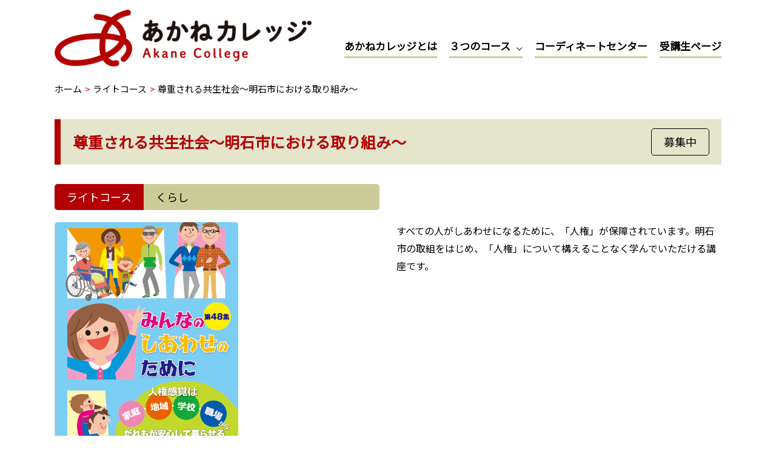

--- FILE ---
content_type: text/html; charset=UTF-8
request_url: https://akane-college.jp/course/light/54296/
body_size: 9054
content:
<!DOCTYPE html><html lang="ja"><head><meta charset="UTF-8"><meta name="viewport" content="width=device-width, initial-scale=1"><link rel="profile" href="https://gmpg.org/xfn/11"> <script>window.JetpackScriptData = {"site":{"icon":"","title":"あかねカレッジ","host":"xserver","is_wpcom_platform":false}};</script> <meta name='robots' content='index, follow, max-image-preview:large, max-snippet:-1, max-video-preview:-1' /><link media="all" href="https://akane-college.jp/wp-content/cache/autoptimize/css/autoptimize_cac2bd18385086d4d84c56f0e7b04e73.css" rel="stylesheet"><title>尊重される共生社会～明石市における取り組み～ - あかねカレッジ</title><link rel="canonical" href="https://akane-college.jp/course/light//54296/" /><meta property="og:locale" content="ja_JP" /><meta property="og:type" content="article" /><meta property="og:title" content="尊重される共生社会～明石市における取り組み～ - あかねカレッジ" /><meta property="og:description" content="すべての人がしあわせになるために、「人権」が保障されています。明石市の取組をはじめ、「人権」について構えることなく学んでいただける講座です。" /><meta property="og:url" content="https://akane-college.jp/course/light//54296/" /><meta property="og:site_name" content="あかねカレッジ" /><meta property="article:published_time" content="2023-01-18T06:40:15+00:00" /><meta property="og:image" content="https://akane-college.jp/wp-content/uploads/2023/01/54296_20230118人権推進課サムネイル.png" /><meta property="og:image:width" content="303" /><meta property="og:image:height" content="427" /><meta property="og:image:type" content="image/png" /><meta name="author" content="hosoya" /><meta name="twitter:card" content="summary_large_image" /><meta name="twitter:label1" content="執筆者" /><meta name="twitter:data1" content="hosoya" /> <script type="application/ld+json" class="yoast-schema-graph">{"@context":"https://schema.org","@graph":[{"@type":"Article","@id":"https://akane-college.jp/course/light//54296/#article","isPartOf":{"@id":"https://akane-college.jp/course/light//54296/"},"author":{"name":"hosoya","@id":"https://akane-college.jp/#/schema/person/0773a79a97a9a8a20f61f1397967b013"},"headline":"尊重される共生社会～明石市における取り組み～","datePublished":"2023-01-18T06:40:15+00:00","mainEntityOfPage":{"@id":"https://akane-college.jp/course/light//54296/"},"wordCount":0,"publisher":{"@id":"https://akane-college.jp/#organization"},"image":{"@id":"https://akane-college.jp/course/light//54296/#primaryimage"},"thumbnailUrl":"https://akane-college.jp/wp-content/uploads/2023/01/54296_20230118人権推進課サムネイル-1.png","articleSection":["くらし"],"inLanguage":"ja"},{"@type":"WebPage","@id":"https://akane-college.jp/course/light//54296/","url":"https://akane-college.jp/course/light//54296/","name":"尊重される共生社会～明石市における取り組み～ - あかねカレッジ","isPartOf":{"@id":"https://akane-college.jp/#website"},"primaryImageOfPage":{"@id":"https://akane-college.jp/course/light//54296/#primaryimage"},"image":{"@id":"https://akane-college.jp/course/light//54296/#primaryimage"},"thumbnailUrl":"https://akane-college.jp/wp-content/uploads/2023/01/54296_20230118人権推進課サムネイル-1.png","datePublished":"2023-01-18T06:40:15+00:00","breadcrumb":{"@id":"https://akane-college.jp/course/light//54296/#breadcrumb"},"inLanguage":"ja","potentialAction":[{"@type":"ReadAction","target":["https://akane-college.jp/course/light//54296/"]}]},{"@type":"ImageObject","inLanguage":"ja","@id":"https://akane-college.jp/course/light//54296/#primaryimage","url":"https://akane-college.jp/wp-content/uploads/2023/01/54296_20230118人権推進課サムネイル-1.png","contentUrl":"https://akane-college.jp/wp-content/uploads/2023/01/54296_20230118人権推進課サムネイル-1.png","width":303,"height":427},{"@type":"BreadcrumbList","@id":"https://akane-college.jp/course/light//54296/#breadcrumb","itemListElement":[{"@type":"ListItem","position":1,"name":"ホーム","item":"https://akane-college.jp/"},{"@type":"ListItem","position":2,"name":"ライトコース","item":"https://akane-college.jp/course/light/"},{"@type":"ListItem","position":3,"name":"尊重される共生社会～明石市における取り組み～"}]},{"@type":"WebSite","@id":"https://akane-college.jp/#website","url":"https://akane-college.jp/","name":"あかねカレッジ","description":"60歳以上のおとなのまなび","publisher":{"@id":"https://akane-college.jp/#organization"},"potentialAction":[{"@type":"SearchAction","target":{"@type":"EntryPoint","urlTemplate":"https://akane-college.jp/?s={search_term_string}"},"query-input":{"@type":"PropertyValueSpecification","valueRequired":true,"valueName":"search_term_string"}}],"inLanguage":"ja"},{"@type":"Organization","@id":"https://akane-college.jp/#organization","name":"あかねカレッジ","url":"https://akane-college.jp/","logo":{"@type":"ImageObject","inLanguage":"ja","@id":"https://akane-college.jp/#/schema/logo/image/","url":"https://akane-college.jp/wp-content/uploads/2021/02/logo.png","contentUrl":"https://akane-college.jp/wp-content/uploads/2021/02/logo.png","width":849,"height":189,"caption":"あかねカレッジ"},"image":{"@id":"https://akane-college.jp/#/schema/logo/image/"}},{"@type":"Person","@id":"https://akane-college.jp/#/schema/person/0773a79a97a9a8a20f61f1397967b013","name":"hosoya","image":{"@type":"ImageObject","inLanguage":"ja","@id":"https://akane-college.jp/#/schema/person/image/","url":"https://secure.gravatar.com/avatar/34bdb82725f1524e17e9e71c5a6a24c5c55d2187c2f59f8463cf74edf1d44c5b?s=96&d=mm&r=g","contentUrl":"https://secure.gravatar.com/avatar/34bdb82725f1524e17e9e71c5a6a24c5c55d2187c2f59f8463cf74edf1d44c5b?s=96&d=mm&r=g","caption":"hosoya"},"url":"https://akane-college.jp/author/hosoya/"}]}</script> <link rel='dns-prefetch' href='//www.googletagmanager.com' /><link rel='dns-prefetch' href='//stats.wp.com' /><link rel='dns-prefetch' href='//fonts.googleapis.com' /><link href='//hb.wpmucdn.com' rel='preconnect' /><link href='http://fonts.googleapis.com' rel='preconnect' /><link href='//fonts.gstatic.com' crossorigin='' rel='preconnect' /><link rel="alternate" type="application/rss+xml" title="あかねカレッジ &raquo; フィード" href="https://akane-college.jp/feed/" /><link rel="alternate" type="application/rss+xml" title="あかねカレッジ &raquo; コメントフィード" href="https://akane-college.jp/comments/feed/" /><link rel='stylesheet' id='astra-google-fonts-css' href='https://fonts.googleapis.com/css?family=Noto+Sans+JP%3A400%2C&#038;display=fallback&#038;ver=3.7.10' media='all' /><link rel='stylesheet' id='a3a3_lazy_load-css' href='//akane-college.jp/wp-content/uploads/sass/a3_lazy_load.min.css?ver=1627821251' media='all' /> <!--[if IE]> <script src="https://akane-college.jp/wp-content/themes/astra/assets/js/minified/flexibility.min.js?ver=3.7.10" id="astra-flexibility-js"></script> <script id="astra-flexibility-js-after">flexibility(document.documentElement);</script> <![endif]--> <script src="https://akane-college.jp/wp-includes/js/jquery/jquery.min.js?ver=3.7.1" id="jquery-core-js"></script> 
 <script src="https://www.googletagmanager.com/gtag/js?id=G-S1SV6XBZ5N" id="google_gtagjs-js" async></script> <script id="google_gtagjs-js-after">window.dataLayer = window.dataLayer || [];function gtag(){dataLayer.push(arguments);}
gtag("set","linker",{"domains":["akane-college.jp"]});
gtag("js", new Date());
gtag("set", "developer_id.dZTNiMT", true);
gtag("config", "G-S1SV6XBZ5N");</script> <link rel="https://api.w.org/" href="https://akane-college.jp/wp-json/" /><link rel="alternate" title="JSON" type="application/json" href="https://akane-college.jp/wp-json/wp/v2/posts/54296" /><link rel="EditURI" type="application/rsd+xml" title="RSD" href="https://akane-college.jp/xmlrpc.php?rsd" /><meta name="generator" content="WordPress 6.8.3" /><link rel='shortlink' href='https://akane-college.jp/?p=54296' /><link rel="alternate" title="oEmbed (JSON)" type="application/json+oembed" href="https://akane-college.jp/wp-json/oembed/1.0/embed?url=https%3A%2F%2Fakane-college.jp%2Fcourse%2Flight%2F%2F54296%2F" /><link rel="alternate" title="oEmbed (XML)" type="text/xml+oembed" href="https://akane-college.jp/wp-json/oembed/1.0/embed?url=https%3A%2F%2Fakane-college.jp%2Fcourse%2Flight%2F%2F54296%2F&#038;format=xml" /><meta name="generator" content="Site Kit by Google 1.171.0" /><link rel="apple-touch-icon" sizes="180x180" href="/wp-content/uploads/fbrfg/apple-touch-icon.png"><link rel="icon" type="image/png" sizes="32x32" href="/wp-content/uploads/fbrfg/favicon-32x32.png"><link rel="icon" type="image/png" sizes="16x16" href="/wp-content/uploads/fbrfg/favicon-16x16.png"><link rel="manifest" href="/wp-content/uploads/fbrfg/site.webmanifest"><link rel="mask-icon" href="/wp-content/uploads/fbrfg/safari-pinned-tab.svg" color="#5bbad5"><link rel="shortcut icon" href="/wp-content/uploads/fbrfg/favicon.ico"><meta name="msapplication-TileColor" content="#ffffff"><meta name="msapplication-config" content="/wp-content/uploads/fbrfg/browserconfig.xml"><meta name="theme-color" content="#ffffff"></head><body itemtype='https://schema.org/Blog' itemscope='itemscope' class="wp-singular post-template-default single single-post postid-54296 single-format-standard wp-custom-logo wp-theme-astra wp-child-theme-akane-college ast-blog-single-style-1 ast-single-post ast-inherit-site-logo-transparent ast-hfb-header ast-desktop ast-separate-container ast-no-sidebar astra-3.7.10 ast-normal-title-enabled"> <a
 class="skip-link screen-reader-text"
 href="#content"
 role="link"
 title="コンテンツへスキップ"> コンテンツへスキップ</a><div
class="hfeed site" id="page"><header
 class="site-header header-main-layout-1 ast-primary-menu-enabled ast-logo-title-inline ast-hide-custom-menu-mobile ast-builder-menu-toggle-icon ast-mobile-header-inline" id="masthead" itemtype="https://schema.org/WPHeader" itemscope="itemscope" itemid="#masthead"		><div id="ast-desktop-header" data-toggle-type="dropdown"><div class="ast-main-header-wrap main-header-bar-wrap "><div class="ast-primary-header-bar ast-primary-header main-header-bar site-header-focus-item" data-section="section-primary-header-builder"><div class="site-primary-header-wrap ast-builder-grid-row-container site-header-focus-item ast-container" data-section="section-primary-header-builder"><div class="ast-builder-grid-row ast-builder-grid-row-has-sides ast-builder-grid-row-no-center"><div class="site-header-primary-section-left site-header-section ast-flex site-header-section-left"><div class="ast-builder-layout-element ast-flex site-header-focus-item" data-section="title_tagline"><div
 class="site-branding ast-site-identity" itemtype="https://schema.org/Organization" itemscope="itemscope"				> <span class="site-logo-img"><a href="https://akane-college.jp/" class="custom-logo-link" rel="home"><img width="424" height="94" src="https://akane-college.jp/wp-content/uploads/2021/02/logo-424x94.png" class="custom-logo" alt="あかねカレッジ" decoding="async" srcset="https://akane-college.jp/wp-content/uploads/2021/02/logo-424x94.png 424w, https://akane-college.jp/wp-content/uploads/2021/02/logo-300x67.png 300w, https://akane-college.jp/wp-content/uploads/2021/02/logo-768x171.png 768w, https://akane-college.jp/wp-content/uploads/2021/02/logo.png 849w" sizes="(max-width: 424px) 100vw, 424px" /></a></span></div></div></div><div class="site-header-primary-section-right site-header-section ast-flex ast-grid-right-section"><div class="ast-builder-menu-1 ast-builder-menu ast-flex ast-builder-menu-1-focus-item ast-builder-layout-element site-header-focus-item" data-section="section-hb-menu-1"><div class="ast-main-header-bar-alignment"><div class="main-header-bar-navigation"><nav class="site-navigation ast-flex-grow-1 navigation-accessibility site-header-focus-item" id="primary-site-navigation" aria-label="サイトナビゲーション" itemtype="https://schema.org/SiteNavigationElement" itemscope="itemscope"><div class="main-navigation ast-inline-flex"><ul id="ast-hf-menu-1" class="main-header-menu ast-menu-shadow ast-nav-menu ast-flex  submenu-with-border astra-menu-animation-fade  stack-on-mobile"><li id="menu-item-116997" class="menu-item menu-item-type-post_type menu-item-object-page menu-item-116997"><a href="https://akane-college.jp/about/" class="menu-link">あかねカレッジとは</a></li><li id="menu-item-117003" class="menu-item menu-item-type-post_type menu-item-object-page menu-item-has-children menu-item-117003"><a href="https://akane-college.jp/course/" class="menu-link">３つのコース</a><button class="ast-menu-toggle" aria-expanded="false"><span class="screen-reader-text">メニュートグル</span><span class="ast-icon icon-arrow"></span></button><ul class="sub-menu"><li id="menu-item-118552" class="menu-item menu-item-type-post_type menu-item-object-page menu-item-118552"><a href="https://akane-college.jp/light-course/" class="menu-link">ライトコース</a></li><li id="menu-item-117002" class="menu-item menu-item-type-post_type menu-item-object-page menu-item-117002"><a href="https://akane-college.jp/kamoku-course/" class="menu-link">科目別コース</a></li><li id="menu-item-116999" class="menu-item menu-item-type-post_type menu-item-object-page menu-item-116999"><a href="https://akane-college.jp/watashi-course/" class="menu-link">わたしを活かすコース</a></li></ul></li><li id="menu-item-117000" class="menu-item menu-item-type-post_type menu-item-object-page menu-item-117000"><a href="https://akane-college.jp/coordination-center/" class="menu-link">コーディネートセンター</a></li><li id="menu-item-119678" class="menu-item menu-item-type-post_type menu-item-object-page menu-item-119678"><a href="https://akane-college.jp/%e5%8f%97%e8%ac%9b%e7%94%9f%e3%83%9a%e3%83%bc%e3%82%b8/" class="menu-link">受講生ページ</a></li></ul></div></nav></div></div></div></div></div></div></div></div><nav class="sp_nav_menu"><ul id="menu-header_menu" class="menu"><li class="menu-item menu-item-type-post_type menu-item-object-page menu-item-116997"><a href="https://akane-college.jp/about/" class="menu-link">あかねカレッジとは</a></li><li class="menu-item menu-item-type-post_type menu-item-object-page menu-item-117003"><a href="https://akane-college.jp/course/" class="menu-link">３つのコース</a></li><li class="menu-item menu-item-type-post_type menu-item-object-page menu-item-117000"><a href="https://akane-college.jp/coordination-center/" class="menu-link">コーディネートセンター</a></li><li class="menu-item menu-item-type-post_type menu-item-object-page menu-item-119678"><a href="https://akane-college.jp/%e5%8f%97%e8%ac%9b%e7%94%9f%e3%83%9a%e3%83%bc%e3%82%b8/" class="menu-link">受講生ページ</a></li></ul></nav></div><div id="ast-mobile-header" class="ast-mobile-header-wrap " data-type="dropdown"><div class="ast-main-header-wrap main-header-bar-wrap" ><div class="ast-primary-header-bar ast-primary-header main-header-bar site-primary-header-wrap site-header-focus-item ast-builder-grid-row-layout-default ast-builder-grid-row-tablet-layout-default ast-builder-grid-row-mobile-layout-default" data-section="section-primary-header-builder"><div class="ast-builder-grid-row ast-builder-grid-row-has-sides ast-builder-grid-row-no-center"><div class="site-header-primary-section-left site-header-section ast-flex site-header-section-left"><div class="ast-builder-layout-element ast-flex site-header-focus-item" data-section="title_tagline"><div
 class="site-branding ast-site-identity" itemtype="https://schema.org/Organization" itemscope="itemscope"				> <span class="site-logo-img"><a href="https://akane-college.jp/" class="custom-logo-link" rel="home"><img width="424" height="94" src="https://akane-college.jp/wp-content/uploads/2021/02/logo-424x94.png" class="custom-logo" alt="あかねカレッジ" decoding="async" srcset="https://akane-college.jp/wp-content/uploads/2021/02/logo-424x94.png 424w, https://akane-college.jp/wp-content/uploads/2021/02/logo-300x67.png 300w, https://akane-college.jp/wp-content/uploads/2021/02/logo-768x171.png 768w, https://akane-college.jp/wp-content/uploads/2021/02/logo.png 849w" sizes="(max-width: 424px) 100vw, 424px" /></a></span></div></div></div><div class="site-header-primary-section-right site-header-section ast-flex ast-grid-right-section"></div></div></div></div><nav class="sp_nav_menu"><ul id="menu-header_menu-1" class="menu"><li class="menu-item menu-item-type-post_type menu-item-object-page menu-item-116997"><a href="https://akane-college.jp/about/" class="menu-link">あかねカレッジとは</a></li><li class="menu-item menu-item-type-post_type menu-item-object-page menu-item-117003"><a href="https://akane-college.jp/course/" class="menu-link">３つのコース</a></li><li class="menu-item menu-item-type-post_type menu-item-object-page menu-item-117000"><a href="https://akane-college.jp/coordination-center/" class="menu-link">コーディネートセンター</a></li><li class="menu-item menu-item-type-post_type menu-item-object-page menu-item-119678"><a href="https://akane-college.jp/%e5%8f%97%e8%ac%9b%e7%94%9f%e3%83%9a%e3%83%bc%e3%82%b8/" class="menu-link">受講生ページ</a></li></ul></nav></div></header><div class="main-header-bar ast-header-breadcrumb"><div class="ast-container"><div class="ast-breadcrumbs-wrapper"><div class="ast-breadcrumbs-inner"><nav role="navigation" aria-label="パンくずリスト" class="breadcrumb-trail breadcrumbs" ><div class="ast-breadcrumbs"><ul class="trail-items" itemscope itemtype="http://schema.org/BreadcrumbList"><meta content="3" name="numberOfItems" /><meta name="itemListOrder" content="Ascending"/><li itemprop="itemListElement" itemscope itemtype="http://schema.org/ListItem" class="trail-item trail-begin"><a href="https://akane-college.jp/" rel="home" itemprop="item"><span itemprop="name">ホーム</span></a><meta itemprop="position" content="1" /></li><li itemprop="itemListElement" itemscope itemtype="http://schema.org/ListItem" class="trail-item"><a href="https://akane-college.jp/course/light/" itemprop="item"><span itemprop="name">ライトコース</span></a><meta itemprop="position" content="2" /></li><li  class="trail-item trail-end"><span><span>尊重される共生社会～明石市における取り組み～</span></span></li></ul></div></nav></div></div></div></div><div id="content" class="site-content"><div class="ast-container"><div id="primary" class="content-area primary"><main id="main" class="site-main"><article
class="post-54296 post type-post status-publish format-standard has-post-thumbnail hentry category-kurashi course-light host-16 ast-article-single" id="post-54296" itemtype="https://schema.org/CreativeWork" itemscope="itemscope"><div class="ast-post-format- single-layout-1"><header class="single_header entry-header "><h1 class="single_course_title">尊重される共生社会～明石市における取り組み～</h1><p class="single_course_situation course_situation_end">募集中</p></header><div class="entry-content clear"
 itemprop="text"	><p class="single_course_situation_sp single_course_situation course_situation_end">募集中</p><div class="single_article_wrap"><div class="single_thumb_wrap"><dl class="single_course_meta"><dt>ライトコース</dt><dd>くらし</dd></dl> <img width="303" height="400" src="//akane-college.jp/wp-content/plugins/a3-lazy-load/assets/images/lazy_placeholder.gif" data-lazy-type="image" data-src="https://akane-college.jp/wp-content/uploads/2023/01/54296_20230118人権推進課サムネイル-1-303x400.png" class="lazy lazy-hidden attachment-course-thumbnail size-course-thumbnail wp-post-image" alt="" decoding="async" /><noscript><img width="303" height="400" src="https://akane-college.jp/wp-content/uploads/2023/01/54296_20230118人権推進課サムネイル-1-303x400.png" class="attachment-course-thumbnail size-course-thumbnail wp-post-image" alt="" decoding="async" /></noscript></div><div class="single_course_content"><p>すべての人がしあわせになるために、「人権」が保障されています。明石市の取組をはじめ、「人権」について構えることなく学んでいただける講座です。</p></div></div><dl class="single_course_info"><div><dt class="info_justify">講座ID</dt><dd>22-11-045</dd></div><div><dt class="info_justify">日時</dt><dd>2023年01月18日（水）13:30					〜15:00</dd></div><div><dt class="info_justify">会場名</dt><dd>魚住コミュニティ・センター</dd></div><div><dt class="info_justify">住所</dt><dd>兵庫県明石市魚住町清水364 魚住中学校内 <a
 href="https://maps.google.co.jp/maps/search/兵庫県明石市魚住町清水364 魚住中学校内"
 target="_blank">[Google マップを表示]</a></dd></div><div class="course_info_bring"><dt class="info_justify">持ち物</dt><dd>筆記用具、学生ファイル、上履き</dd></div><div class="course_info_place"><dt>オンライン</dt><dd> <span><span>定員</span>なし </span><span><span>受講料</span>無料</span></dd></div><div class="course_info_place"><dt>会場</dt><dd> <span><span>定員</span>30名</span><span><span>受講料</span>無料</span></dd></div><div class="course_info_instructor"><dt class="info_justify">講師</dt><dd> <span>明石市　人権推進課</span></dd></div><div><dt class="info_justify">主催</dt><dd>魚住コミュニティ・センター</dd></div><div class="course_contact"><dt>お問い合わせ先</dt><dd> <span>魚住コミュニティ・センター</span><span>電話 078-943-0303</span></dd></div></dl><div class="home_title_wrap"><h2 class="home_title">募集中の<br class="pc_none">ライトコース講座</h2> <a href="https://akane-college.jp/course/light">講座一覧</a></div><dl class="course_article"><dt>ライトコース</dt><dd>カテゴリーで探す。</dd></dl><ul class="course_list_wrap"><li> <a href="https://akane-college.jp/course/light//137919/"> <img width="710" height="400" src="//akane-college.jp/wp-content/plugins/a3-lazy-load/assets/images/lazy_placeholder.gif" data-lazy-type="image" data-src="https://akane-college.jp/wp-content/uploads/2026/01/137919_IMG_8112-1-710x400.jpg" class="lazy lazy-hidden attachment-course-thumbnail size-course-thumbnail wp-post-image" alt="" decoding="async" /><noscript><img width="710" height="400" src="https://akane-college.jp/wp-content/uploads/2026/01/137919_IMG_8112-1-710x400.jpg" class="attachment-course-thumbnail size-course-thumbnail wp-post-image" alt="" decoding="async" /></noscript><div class="course_list_inner"> <span class="course_title">小さな音楽会</span><div class="course_other_wrap"> <span class="course_place">江井島コミュニティ・センター</span><div class="course_situation_wrap"><span class="course_situation course_situation_full">満席</span><span class="course_date">2026年03月27日</span></div> <span class="course_detail">詳しくはこちら</span></div></div> </a></li><li> <a href="https://akane-college.jp/course/light//137656/"> <img width="655" height="400" src="//akane-college.jp/wp-content/plugins/a3-lazy-load/assets/images/lazy_placeholder.gif" data-lazy-type="image" data-src="https://akane-college.jp/wp-content/uploads/2025/12/137656_isu_undou_man-655x400.png" class="lazy lazy-hidden attachment-course-thumbnail size-course-thumbnail wp-post-image" alt="" decoding="async" loading="lazy" /><noscript><img width="655" height="400" src="https://akane-college.jp/wp-content/uploads/2025/12/137656_isu_undou_man-655x400.png" class="attachment-course-thumbnail size-course-thumbnail wp-post-image" alt="" decoding="async" loading="lazy" /></noscript><div class="course_list_inner"> <span class="course_title">元気アップ体操教室</span><div class="course_other_wrap"> <span class="course_place">野々池コミュニティ・センター</span><div class="course_situation_wrap"><span class="course_situation course_situation_accepting">募集中</span><span class="course_date">2026年03月26日</span></div> <span class="course_detail">詳しくはこちら</span></div></div> </a></li><li> <a href="https://akane-college.jp/course/light//137753/"> <img width="394" height="361" src="//akane-college.jp/wp-content/plugins/a3-lazy-load/assets/images/lazy_placeholder.gif" data-lazy-type="image" data-src="https://akane-college.jp/wp-content/uploads/2026/01/137753_スクリーンショット-2023-10-26-155404-1.png" class="lazy lazy-hidden attachment-course-thumbnail size-course-thumbnail wp-post-image" alt="" decoding="async" loading="lazy" srcset="" data-srcset="https://akane-college.jp/wp-content/uploads/2026/01/137753_スクリーンショット-2023-10-26-155404-1.png 394w, https://akane-college.jp/wp-content/uploads/2026/01/137753_スクリーンショット-2023-10-26-155404-1-300x275.png 300w" sizes="auto, (max-width: 394px) 100vw, 394px" /><noscript><img width="394" height="361" src="https://akane-college.jp/wp-content/uploads/2026/01/137753_スクリーンショット-2023-10-26-155404-1.png" class="attachment-course-thumbnail size-course-thumbnail wp-post-image" alt="" decoding="async" loading="lazy" srcset="https://akane-college.jp/wp-content/uploads/2026/01/137753_スクリーンショット-2023-10-26-155404-1.png 394w, https://akane-college.jp/wp-content/uploads/2026/01/137753_スクリーンショット-2023-10-26-155404-1-300x275.png 300w" sizes="auto, (max-width: 394px) 100vw, 394px" /></noscript><div class="course_list_inner"> <span class="course_title">１年をふり返る交流会</span><div class="course_other_wrap"> <span class="course_place">大久保北コミュニティ・センター</span><div class="course_situation_wrap"><span class="course_situation course_situation_accepting">募集中</span><span class="course_date">2026年03月24日</span></div> <span class="course_detail">詳しくはこちら</span></div></div> </a></li><li> <a href="https://akane-college.jp/course/light//138049/"> <img width="710" height="400" src="//akane-college.jp/wp-content/plugins/a3-lazy-load/assets/images/lazy_placeholder.gif" data-lazy-type="image" data-src="https://akane-college.jp/wp-content/uploads/2026/01/138049_IMG_3382-710x400.jpg" class="lazy lazy-hidden attachment-course-thumbnail size-course-thumbnail wp-post-image" alt="" decoding="async" loading="lazy" /><noscript><img width="710" height="400" src="https://akane-college.jp/wp-content/uploads/2026/01/138049_IMG_3382-710x400.jpg" class="attachment-course-thumbnail size-course-thumbnail wp-post-image" alt="" decoding="async" loading="lazy" /></noscript><div class="course_list_inner"> <span class="course_title">1年をふりかえる交流会</span><div class="course_other_wrap"> <span class="course_place">江井島コミュニティ・センター</span><div class="course_situation_wrap"><span class="course_situation course_situation_accepting">募集中</span><span class="course_date">2026年03月18日</span></div> <span class="course_detail">詳しくはこちら</span></div></div> </a></li><li> <a href="https://akane-college.jp/course/light//137398/"> <img src="https://akane-college.jp/wp-content/themes/akane-college/images/default_thumb.png" alt="あかねカレッジ"><div class="course_list_inner"> <span class="course_title">1年をふりかえる交流会</span><div class="course_other_wrap"> <span class="course_place">二見コミュニティ・センター（西部文化会館）</span><div class="course_situation_wrap"><span class="course_situation course_situation_accepting">募集中</span><span class="course_date">2026年03月18日</span></div> <span class="course_detail">詳しくはこちら</span></div></div> </a></li><li> <a href="https://akane-college.jp/course/light//137743/"> <img width="710" height="400" src="//akane-college.jp/wp-content/plugins/a3-lazy-load/assets/images/lazy_placeholder.gif" data-lazy-type="image" data-src="https://akane-college.jp/wp-content/uploads/2026/01/137743_pasokon_kyoushitsu_smartphone-1-710x400.png" class="lazy lazy-hidden attachment-course-thumbnail size-course-thumbnail wp-post-image" alt="" decoding="async" loading="lazy" /><noscript><img width="710" height="400" src="https://akane-college.jp/wp-content/uploads/2026/01/137743_pasokon_kyoushitsu_smartphone-1-710x400.png" class="attachment-course-thumbnail size-course-thumbnail wp-post-image" alt="" decoding="async" loading="lazy" /></noscript><div class="course_list_inner"> <span class="course_title">明石北高生によるスマホ教室「防災対策を学ぶ」</span><div class="course_other_wrap"> <span class="course_place">大久保北コミュニティ・センター</span><div class="course_situation_wrap"><span class="course_situation course_situation_accepting">募集中</span><span class="course_date">2026年03月17日</span></div> <span class="course_detail">詳しくはこちら</span></div></div> </a></li></ul></div></div></article></main></div></div></div><div class="top_btn_wrap"><a class="top_btn" href="#">上へ戻る</a></div><footer
class="site-footer" id="colophon" itemtype="https://schema.org/WPFooter" itemscope="itemscope" itemid="#colophon"><div class="site-above-footer-wrap ast-builder-grid-row-container site-footer-focus-item ast-builder-grid-row-full ast-builder-grid-row-tablet-full ast-builder-grid-row-mobile-full ast-footer-row-stack ast-footer-row-tablet-stack ast-footer-row-mobile-stack" data-section="section-above-footer-builder"><div class="ast-builder-grid-row-container-inner"><div class="ast-builder-footer-grid-columns site-above-footer-inner-wrap ast-builder-grid-row"><div class="site-footer-above-section-1 site-footer-section site-footer-section-1"><div class="footer-widget-area widget-area site-footer-focus-item ast-footer-html-1" data-section="section-fb-html-1"><div class="ast-header-html inner-link-style-"><div class="ast-builder-html-element"><p class="footer_name"><span class="footer_name_inner">あかねカレッジ</span>コーディネートセンター</p><div class="footer_address_wrap"><p class="footer_address">〒673-8686 兵庫県明石市東仲ノ町6-1アスピア明石北館９階</p><p class="footer_tel"><span class="footer_tel_inner">TEL</span>078-918-5415</p><p class="footer_fax"><span class="footer_fax_inner">FAX</span>078-918-5416</p></div></div></div></div></div></div></div></div><div class="site-primary-footer-wrap ast-builder-grid-row-container site-footer-focus-item ast-builder-grid-row-full ast-builder-grid-row-tablet-full ast-builder-grid-row-mobile-full ast-footer-row-stack ast-footer-row-tablet-stack ast-footer-row-mobile-stack" data-section="section-primary-footer-builder"><div class="ast-builder-grid-row-container-inner"><div class="ast-builder-footer-grid-columns site-primary-footer-inner-wrap ast-builder-grid-row"><div class="site-footer-primary-section-1 site-footer-section site-footer-section-1"><aside
 class="footer-widget-area widget-area site-footer-focus-item" data-section="sidebar-widgets-footer-widget-1" aria-label="Footer Widget 1"				><div class="footer-widget-area-inner site-info-inner"><section id="nav_menu-5" class="widget widget_nav_menu"><nav class="menu-footer_menu-container" aria-label="メニュー"><ul id="menu-footer_menu" class="menu"><li id="menu-item-116989" class="menu-item menu-item-type-post_type menu-item-object-page menu-item-116989"><a href="https://akane-college.jp/about/" class="menu-link">あかねカレッジとは</a></li><li id="menu-item-116993" class="menu-item menu-item-type-post_type menu-item-object-page menu-item-116993"><a href="https://akane-college.jp/about2021/" class="menu-link">ライトコース</a></li><li id="menu-item-116995" class="menu-item menu-item-type-post_type menu-item-object-page menu-item-116995"><a href="https://akane-college.jp/kamoku-course/" class="menu-link">科目別コース</a></li><li id="menu-item-116990" class="menu-item menu-item-type-post_type menu-item-object-page menu-item-116990"><a href="https://akane-college.jp/watashi-course/" class="menu-link">わたしを活かすコース</a></li><li id="menu-item-116991" class="menu-item menu-item-type-post_type menu-item-object-page menu-item-116991"><a href="https://akane-college.jp/coordination-center/" class="menu-link">コーディネートセンター</a></li><li id="menu-item-116994" class="menu-item menu-item-type-post_type menu-item-object-page menu-item-116994"><a href="https://akane-college.jp/contact/" class="menu-link">お問い合わせ</a></li></ul></nav></section></div></aside></div></div></div></div><div class="site-below-footer-wrap ast-builder-grid-row-container site-footer-focus-item ast-builder-grid-row-full ast-builder-grid-row-tablet-full ast-builder-grid-row-mobile-full ast-footer-row-stack ast-footer-row-tablet-stack ast-footer-row-mobile-stack" data-section="section-below-footer-builder"><div class="ast-builder-grid-row-container-inner"><div class="ast-builder-footer-grid-columns site-below-footer-inner-wrap ast-builder-grid-row"><div class="site-footer-below-section-1 site-footer-section site-footer-section-1"><div class="ast-builder-layout-element ast-flex site-footer-focus-item ast-footer-copyright" data-section="section-footer-builder"><div class="ast-footer-copyright"><p>&copy; 2021 あかねカレッジ</p></div></div></div></div></div></div></footer></div> <script type="speculationrules">{"prefetch":[{"source":"document","where":{"and":[{"href_matches":"\/*"},{"not":{"href_matches":["\/wp-*.php","\/wp-admin\/*","\/wp-content\/uploads\/*","\/wp-content\/*","\/wp-content\/plugins\/*","\/wp-content\/themes\/akane-college\/*","\/wp-content\/themes\/astra\/*","\/*\\?(.+)"]}},{"not":{"selector_matches":"a[rel~=\"nofollow\"]"}},{"not":{"selector_matches":".no-prefetch, .no-prefetch a"}}]},"eagerness":"conservative"}]}</script> <script type="importmap" id="wp-importmap">{"imports":{"@wordpress\/interactivity":"https:\/\/akane-college.jp\/wp-includes\/js\/dist\/script-modules\/interactivity\/index.min.js?ver=55aebb6e0a16726baffb"}}</script> <script type="module" src="https://akane-college.jp/wp-content/plugins/jetpack/jetpack_vendor/automattic/jetpack-forms/src/contact-form/../../dist/modules/form/view.js?ver=14.8" id="jp-forms-view-js-module"></script> <link rel="modulepreload" href="https://akane-college.jp/wp-includes/js/dist/script-modules/interactivity/index.min.js?ver=55aebb6e0a16726baffb" id="@wordpress/interactivity-js-modulepreload"><script type="application/json" id="wp-script-module-data-@wordpress/interactivity">{"config":{"jetpack/form":{"error_types":{"is_required":"この欄は入力必須です。","invalid_form_empty":"送信しようとしているフォームは空です。","invalid_form":"フォームの内容を正しく入力してください。"}}}}</script> <script id="astra-theme-js-js-extra">var astra = {"break_point":"921","isRtl":""};</script> <script src="https://akane-college.jp/wp-includes/js/dist/hooks.min.js?ver=4d63a3d491d11ffd8ac6" id="wp-hooks-js"></script> <script src="https://akane-college.jp/wp-includes/js/dist/i18n.min.js?ver=5e580eb46a90c2b997e6" id="wp-i18n-js"></script> <script id="wp-i18n-js-after">wp.i18n.setLocaleData( { 'text direction\u0004ltr': [ 'ltr' ] } );</script> <script id="contact-form-7-js-translations">( function( domain, translations ) {
	var localeData = translations.locale_data[ domain ] || translations.locale_data.messages;
	localeData[""].domain = domain;
	wp.i18n.setLocaleData( localeData, domain );
} )( "contact-form-7", {"translation-revision-date":"2025-06-27 09:47:49+0000","generator":"GlotPress\/4.0.1","domain":"messages","locale_data":{"messages":{"":{"domain":"messages","plural-forms":"nplurals=1; plural=0;","lang":"ja_JP"},"This contact form is placed in the wrong place.":["\u3053\u306e\u30b3\u30f3\u30bf\u30af\u30c8\u30d5\u30a9\u30fc\u30e0\u306f\u9593\u9055\u3063\u305f\u4f4d\u7f6e\u306b\u7f6e\u304b\u308c\u3066\u3044\u307e\u3059\u3002"],"Error:":["\u30a8\u30e9\u30fc:"]}},"comment":{"reference":"includes\/js\/index.js"}} );</script> <script id="contact-form-7-js-before">var wpcf7 = {
    "api": {
        "root": "https:\/\/akane-college.jp\/wp-json\/",
        "namespace": "contact-form-7\/v1"
    }
};</script> <script id="jquery-lazyloadxt-js-extra">var a3_lazyload_params = {"apply_images":"1","apply_videos":"1"};</script> <script id="jquery-lazyloadxt-extend-js-extra">var a3_lazyload_extend_params = {"edgeY":"0","horizontal_container_classnames":""};</script> <script id="jetpack-stats-js-before">_stq = window._stq || [];
_stq.push([ "view", JSON.parse("{\"v\":\"ext\",\"blog\":\"224257517\",\"post\":\"54296\",\"tz\":\"9\",\"srv\":\"akane-college.jp\",\"j\":\"1:14.8\"}") ]);
_stq.push([ "clickTrackerInit", "224257517", "54296" ]);</script> <script src="https://stats.wp.com/e-202605.js" id="jetpack-stats-js" defer data-wp-strategy="defer"></script> <script>/(trident|msie)/i.test(navigator.userAgent)&&document.getElementById&&window.addEventListener&&window.addEventListener("hashchange",function(){var t,e=location.hash.substring(1);/^[A-z0-9_-]+$/.test(e)&&(t=document.getElementById(e))&&(/^(?:a|select|input|button|textarea)$/i.test(t.tagName)||(t.tabIndex=-1),t.focus())},!1);</script> <script defer src="https://akane-college.jp/wp-content/cache/autoptimize/js/autoptimize_4c201445687f6467bad54766dcab5f47.js"></script></body></html>